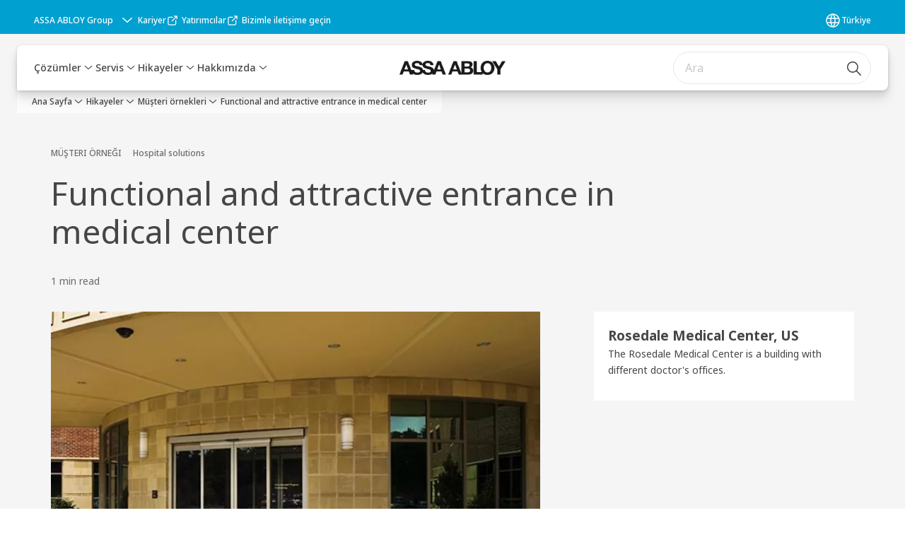

--- FILE ---
content_type: text/html; charset=utf-8
request_url: https://www.assaabloyentrance.com/tr/tr/stories/customer-cases/functional-and-attractive-entrance-in-medical-center
body_size: 23596
content:
<!DOCTYPE html><html lang="tr" class="navigation-header   dropdown floating solid " style="--device-mobile: 360px; --device-mobile-lg: 576px; --device-tablet: 768px; --device-tablet-lg: 1024px; --device-laptop: 1280px; --device-laptop-lg: 1440px; --device-desktop: 1920px; --device-desktop-lg: 2560px; --grid-extended-max-width: 2288px; --topPaddingLocalizationBar: 0px; --vh: 7.32px;"><head>
  
  <meta name="viewport" content="width=device-width, initial-scale=1">

  <link rel="preconnect" href="https://gw-assets.assaabloy.com/">

  <meta charset="UTF-8">
  <link rel="icon" href="https://www.assaabloy.com/logo/assa-abloy-circle-favicon.ico">
  <title>Functional and attractive entrance in medical center</title>
  <meta property="version" content="aa94c5c">
  <meta property="og:type" content="website">
  <meta property="og:title" content="Functional and attractive entrance in medical center">
  
    <meta name="description" content="The Rosedale Medical Center in North Carolina, USA, installed an automatic sliding door system from ASSA ABLOY Entrance Systems, chosen for its functionality and attractive design.">
    <meta property="og:description" content="The Rosedale Medical Center in North Carolina, USA, installed an automatic sliding door system from ASSA ABLOY Entrance Systems, chosen for its functionality and attractive design.">
  
  <meta property="og:image" content="https://gw-assets.assaabloy.com/is/image/assaabloy/AAES-COM-case-studies-images-rosedale-medical-healthcare-16_9">
  
    <meta property="og:url" content="https://www.assaabloyentrance.com/tr/tr/stories/customer-cases/functional-and-attractive-entrance-in-medical-center">
  
  
  <meta name="template" content="customer-case-template">
  
  
  
  
  
  <meta name="google-site-verification" content="JHYJaC1ZFLG_hvctrz4YX5Mf95U5kv3iVmmN-GpBt0s">

  
  <meta name="addsearch-custom-field" data-type="text" content="title=Functional and attractive entrance in medical center">
  <meta name="addsearch-custom-field" data-type="text" content="market_name=tr">
  <meta name="addsearch-custom-field" data-type="text" content="language_name=tr">
  <meta name="addsearch-custom-field" data-type="text" content="content_category=customer-case">
  

  
  
    <link rel="canonical" href="https://www.assaabloyentrance.com/tr/tr/stories/customer-cases/functional-and-attractive-entrance-in-medical-center">
    
      <link rel="alternate" hreflang="tr-tr" href="https://www.assaabloyentrance.com/tr/tr/stories/customer-cases/functional-and-attractive-entrance-in-medical-center">
    
  


  
    
  

  
  
  <script>
    if (!window.onecms) {
      window.onecms = {
        config: {
          site: {
            fadeInComponents: false,
            chinaSite: false,
            name: 'assaabloyentrance.com',
            market: 'tr',
            language: 'tr',
            homePagePath: '/tr/tr',
            translationsUrl: '/rest/api/v1/translations.json/tr/tr',
            theme: 'assa-abloy-onecms.theme.assa-abloy',
            enableSessionStorageCache: true,
            sessionStorageVersion: 1768816866805
          }
        },
        clientlibs: {}
      }
    }

    window.dataLayer = window.dataLayer || [];
    window.dataLayer.push({
  "matomoSiteId": "567",
  "googleAnalytics4MeasurementId": "G-D1HT3Y38R7",
  "googleAnalyticsTrackingIdMarket": "UA-45843856-1",
  "googleAnalytics4MeasurementIdMarket": "G-95GK8GNB9Z",
  "matomoSiteIdMarket": "164"
});
    window.onecms.clientlibs.vendorJsUrl = '/etc.clientlibs/assa-abloy-onecms/clientlibs-generated/webcomponents/gw-group-vendor.lc-c8758d0d91f0aa762e74306bf63e44bf-lc.js';
    window.onecms.clientlibs.cookieBannerId = '76f47613-582f-45a2-8570-be20629c683d';
    window.onecms.clientlibs.enableSentry = false;
    window.onecms.clientlibs.sentrySampleRate = '0.5';
    window.onecms.clientlibs.sentryTracesSampleRate = 0.1;
    window.onecms.clientlibs.environment = 'prod';
    window.onecms.clientlibs.isPublish = true;
    window.onecms.clientlibs.centralGtmContainerId = 'GTM-WBWG4NJ';
    window.onecms.clientlibs.featureFlagDivisionGtmPublish = true;
    window.onecms.clientlibs.divisionGtmContainerId = 'GTM-KXG7HJX';
    window.onecms.clientlibs.trackingEnabled = true;
    window.onecms.clientlibs.pageTracked = true;
    window.onecms.clientlibs.videoViewerScriptUrl = "https://gw-assets.assaabloy.com/s7viewers/html5/js/VideoViewer.js";
    window.onecms.clientlibs.interactiveImageScriptUrl = "https://gw-assets.assaabloy.com/s7viewers/html5/js/InteractiveImage.js";
  </script>
  

  
  
    
  
    <script defer="" src="/etc.clientlibs/assa-abloy-onecms/clientlibs/onecms-script-loader.lc-a0ba371bb76eda5838d458b576137ed7-lc.min.js"></script>

  

  
  
  

  
  

  
  
    <link rel="stylesheet" href="/etc.clientlibs/assa-abloy-onecms/clientlibs-generated/themes/global.lc-29ccfeae8fd9bff7620687abbcd84cc2-lc.min.css" type="text/css">
<link rel="stylesheet" href="/etc.clientlibs/assa-abloy-onecms/clientlibs-generated/themes/assa-abloy.lc-f335335f402f6cf394130b8f883b5c90-lc.min.css" type="text/css">

  


  
  
  <style>
    :root{
  --font-family-body:Noto Sans;--font-family-heading:Noto Sans;
}

  </style>


  
  
  
    <link rel="stylesheet" href="/etc.clientlibs/assa-abloy-onecms/components/structure/page/v1/page/clientlibs/header-offset-ssr-variables.lc-af567384b6afc7df0896c6eff7f36e56-lc.min.css" type="text/css">

  


  
  
    <link rel="stylesheet" href="/etc.clientlibs/assa-abloy-onecms/components/content/webcomponents/gw-group-hero/v1/gw-group-hero/clientlibs/no-image.lc-9ebe1151c451e5485c9f7ac96e3e72df-lc.min.css" type="text/css">

  


  
  

  

  



  
    <link rel="stylesheet" href="/etc.clientlibs/assa-abloy-onecms/clientlibs/grid.lc-5334516a308a40e7dd7b3c7a8ae96960-lc.min.css" type="text/css">

  


  
    
    

    

    
    
    

  

  
   <meta name="facebook-domain-verification" content="5bcyf30q8i7qtctydca6r2jyp4gfvx">
<meta name="google-site-verification" content="2kZxA53sAsqMsik73Qj3WYkISXEREzrAtNr7IO8T9TY">



  <script type="application/ld+json">
    {"@context":"https://schema.org","@type":"BreadcrumbList","itemListElement":[{"position":1,"@type":"ListItem","name":"Ana Sayfa","item":"https://www.assaabloyentrance.com/tr/tr"},{"position":2,"@type":"ListItem","name":"Hikayeler","item":"https://www.assaabloyentrance.com/tr/tr/stories"},{"position":3,"@type":"ListItem","name":"Müşteri örnekleri","item":"https://www.assaabloyentrance.com/tr/tr/stories/customer-cases"},{"position":4,"@type":"ListItem","name":"Functional and attractive entrance in medical center"}]}
  </script>
  <script type="application/ld+json">
    {"@context":"https://schema.org","@type":"Article","headline":"Functional and attractive entrance in medical center","image":["https://gw-assets.assaabloy.com/is/image/assaabloy/AAES-COM-case-studies-images-rosedale-medical-healthcare-16_9"]}
  </script>
<script async="" src="/etc.clientlibs/assa-abloy-onecms/clientlibs-generated/webcomponents/gw-group-wc-dependencies/resources/_d.webcomponents-ce.js"></script><script async="" src="/etc.clientlibs/assa-abloy-onecms/clientlibs-generated/webcomponents/gw-group-wc-dependencies/resources/_e.custom-elements-es5-adapter.js"></script><style data-styled="active" data-styled-version="5.3.6"></style><style data-styled="active" data-styled-version="5.3.6"></style><style data-styled="active" data-styled-version="5.3.6"></style><style data-styled="active" data-styled-version="5.3.6"></style></head>
<body class="customer-case-template page basicpage aa-light-theme" id="customer-case-template-77219aba61" data-theme="light">



  




  



  


    
        
            <div class="toast gw-group-toast">

<gw-group-toast id="gw-group-toast-ea791bd258" data-client-lib="/etc.clientlibs/assa-abloy-onecms/clientlibs-generated/webcomponents/gw-group-toast.lc-187d3936fc18dfe367e4db98bd23bfa1-lc.js"><div data-addsearch="exclude" aria-disabled="true" aria-label="" class="styles__Toast-sc-6j63c8-1 jFzVqZ toast-message-wrapper"><div data-addsearch="exclude" class="styles__Text-sc-6j63c8-0 bVYyKt label-sm"></div></div></gw-group-toast>


</div>

        
    
        
            <div class="header header-includer"><div class="site-header">
  <div class="site-header--nav-bar">
  



  <gw-group-nav-header data-client-lib="/etc.clientlibs/assa-abloy-onecms/clientlibs-generated/webcomponents/gw-group-nav-header.lc-1d92492a3819d9c9ef5f46563e374d3d-lc.js" content="[base64]/EsWxheWFuIGdlw6dpxZ8gc2lzdGVtbGVyaXlsZSBkb25hdMSxeW9ydXouwqA8L3A+In0seyJpZCI6ImM2Y2RlNDZmZjAiLCJsYWJlbCI6IkRhxJ/EsXTEsW0gdmUgbG9qaXN0aWsiLCJ1cmwiOiJodHRwczovL3d3dy5hc3NhYWJsb3llbnRyYW5jZS5jb20vdHIvdHIvc29sdXRpb25zL2luZHVzdHJpZXMvZGlzdHJpYnV0aW9uLWFuZC1sb2dpc3RpY3MiLCJkZXNjcmlwdGlvbiI6IjxwPkRhxJ/[base64]/[base64]/[base64]/[base64]/[base64]/[base64]/[base64]/[base64]"><header class="styles__Header-sc-z2fkzf-4 iVOgsU"><div id="a11y-skip-link" tabindex="0"><a href="#a11y-skip-link-target" class="styles__SkipLink-sc-z2fkzf-3 gsFJOs">jumpToMainContent</a></div><section class="styles__Topbar-sc-1hzxovh-1 fNrAVc topbar"><div class="styles__Wrapper-sc-1hzxovh-2 nisWS topbar-wrapper"><nav aria-label="Üst menü" class="styles__TopbarNav-sc-1hzxovh-3 DPWBm"><div class="styles__DivisionSwitcher-sc-1mlwimd-0 fBUlLI"><button aria-label="ASSA ABLOY Group" class="styles__ModalTrigger-sc-1mlwimd-8 la-DEuk"><span class="styles__TriggerLabel-sc-1mlwimd-9 cXnmGw label-sm">ASSA ABLOY Group</span><svg role="presentation" class="styles__Icon-sc-1u0rbjk-0 fivoSa chevron styles__ChevronIcon-sc-1mlwimd-6 ilrQPu" width="24" height="24" viewBox="0 0 24 24" fill="none" xmlns="http://www.w3.org/2000/svg"><path d="M12 15C12.1971 15 12.3942 14.9346 12.5498 14.7946L18.7744 9.19273C19.0752 8.92197 19.0752 8.47382 18.7744 8.20307C18.4735 7.93231 17.9755 7.93231 17.6747 8.20307L12 13.3101L6.32531 8.20307C6.02445 7.93231 5.52649 7.93231 5.22564 8.20307C4.92479 8.47382 4.92479 8.92197 5.22564 9.19273L11.4502 14.7946C11.6058 14.9346 11.8029 15 12 15Z" fill="#1A1A1A"></path></svg></button></div><ul class="styles__Links-sc-1hzxovh-0 chaFiX"><li><div class="button aem-ie__cta"><a class="styles__Button-sc-18sij4a-0 hSqJBv label-sm" aria-label="Kariyer" id="3e6da01d-4b29-4a6e-a3a8-34e78d658fb6" role="link" href="https://www.assaabloy.com/career/en" target="_blank" rel="noopener noreferrer" data-variant="text"><span id="248066ab-81d1-48a5-a980-a47cc6584656" class="styles__Label-sc-18sij4a-1 fcDSKM label-sm ">Kariyer</span><svg class="styles__Icon-sc-1u0rbjk-0 fivoSa external " role="img" width="24" height="24" viewBox="0 0 24 24" fill="none" xmlns="http://www.w3.org/2000/svg" aria-label="Yeni pencere"><path d="M16.1217 21H5.83016C5.07888 21 4.36877 20.7019 3.83361 20.1674C3.29845 19.6328 3 18.9235 3 18.1731V7.89324C3 7.14281 3.29845 6.4335 3.83361 5.89895C4.36877 5.3644 5.07888 5.06628 5.83016 5.06628H12.0051C12.427 5.06628 12.7769 5.4158 12.7769 5.83727C12.7769 6.25874 12.427 6.60826 12.0051 6.60826H5.83016C5.49054 6.60826 5.16121 6.7419 4.92451 6.98861C4.6878 7.23533 4.54372 7.554 4.54372 7.89324V18.1731C4.54372 18.5123 4.67751 18.8413 4.92451 19.0777C5.1715 19.3141 5.49054 19.4581 5.83016 19.4581H16.1217C16.4613 19.4581 16.7906 19.3244 17.0273 19.0777C17.264 18.831 17.4081 18.5123 17.4081 18.1731V12.0052C17.4081 11.5837 17.758 11.2342 18.18 11.2342C18.6019 11.2342 18.9518 11.5837 18.9518 12.0052V18.1731C18.9518 18.9235 18.6534 19.6328 18.1182 20.1674C17.583 20.7019 16.8729 21 16.1217 21Z" fill="#1A1A1A"></path><path d="M20.9483 3.48315C20.866 3.29812 20.7219 3.14392 20.5264 3.06168C20.4338 3.02056 20.3308 3 20.2279 3H15.0822C14.6602 3 14.3103 3.34951 14.3103 3.77099C14.3103 4.19246 14.6602 4.54198 15.0822 4.54198H18.3652L10.4201 12.478C10.1217 12.7761 10.1217 13.2696 10.4201 13.5677C10.5745 13.7219 10.77 13.7938 10.9656 13.7938C11.1611 13.7938 11.3567 13.7219 11.511 13.5677L19.4561 5.63164V8.9109C19.4561 9.33238 19.806 9.68189 20.2279 9.68189C20.6499 9.68189 20.9998 9.33238 20.9998 8.9109V3.78127C20.9998 3.67847 20.9792 3.58595 20.938 3.48315H20.9483Z" fill="#1A1A1A"></path></svg></a></div></li><li><div class="button aem-ie__cta"><a class="styles__Button-sc-18sij4a-0 hSqJBv label-sm" aria-label="Yatırımcılar" id="530abaec-a6c3-4049-a8f1-c752c496c863" role="link" href="https://www.assaabloy.com/group/en/investors" target="_blank" rel="noopener noreferrer" data-variant="text"><span id="10daa958-5cc0-43a3-84dc-a9418b58f29c" class="styles__Label-sc-18sij4a-1 fcDSKM label-sm ">Yatırımcılar</span><svg class="styles__Icon-sc-1u0rbjk-0 fivoSa external " role="img" width="24" height="24" viewBox="0 0 24 24" fill="none" xmlns="http://www.w3.org/2000/svg" aria-label="Yeni pencere"><path d="M16.1217 21H5.83016C5.07888 21 4.36877 20.7019 3.83361 20.1674C3.29845 19.6328 3 18.9235 3 18.1731V7.89324C3 7.14281 3.29845 6.4335 3.83361 5.89895C4.36877 5.3644 5.07888 5.06628 5.83016 5.06628H12.0051C12.427 5.06628 12.7769 5.4158 12.7769 5.83727C12.7769 6.25874 12.427 6.60826 12.0051 6.60826H5.83016C5.49054 6.60826 5.16121 6.7419 4.92451 6.98861C4.6878 7.23533 4.54372 7.554 4.54372 7.89324V18.1731C4.54372 18.5123 4.67751 18.8413 4.92451 19.0777C5.1715 19.3141 5.49054 19.4581 5.83016 19.4581H16.1217C16.4613 19.4581 16.7906 19.3244 17.0273 19.0777C17.264 18.831 17.4081 18.5123 17.4081 18.1731V12.0052C17.4081 11.5837 17.758 11.2342 18.18 11.2342C18.6019 11.2342 18.9518 11.5837 18.9518 12.0052V18.1731C18.9518 18.9235 18.6534 19.6328 18.1182 20.1674C17.583 20.7019 16.8729 21 16.1217 21Z" fill="#1A1A1A"></path><path d="M20.9483 3.48315C20.866 3.29812 20.7219 3.14392 20.5264 3.06168C20.4338 3.02056 20.3308 3 20.2279 3H15.0822C14.6602 3 14.3103 3.34951 14.3103 3.77099C14.3103 4.19246 14.6602 4.54198 15.0822 4.54198H18.3652L10.4201 12.478C10.1217 12.7761 10.1217 13.2696 10.4201 13.5677C10.5745 13.7219 10.77 13.7938 10.9656 13.7938C11.1611 13.7938 11.3567 13.7219 11.511 13.5677L19.4561 5.63164V8.9109C19.4561 9.33238 19.806 9.68189 20.2279 9.68189C20.6499 9.68189 20.9998 9.33238 20.9998 8.9109V3.78127C20.9998 3.67847 20.9792 3.58595 20.938 3.48315H20.9483Z" fill="#1A1A1A"></path></svg></a></div></li><li><div class="button aem-ie__cta"><a class="styles__Button-sc-18sij4a-0 hSUEYJ label-sm" aria-label="Bizimle iletişime geçin" id="96ca25f1-b1e6-42e0-832f-51459b30d718" role="link" href="https://www.assaabloyentrance.com/tr/tr/contact-us" target="_self" rel="" data-variant="text"><span id="29efda36-5c53-46ec-9ed2-35de3ac66896" class="styles__Label-sc-18sij4a-1 fcDSKM label-sm ">Bizimle iletişime geçin</span></a></div></li></ul></nav></div></section><div class="styles__Wrapper-sc-z2fkzf-0 gRutnU"><section class="styles__PrimaryNavigation-sc-z2fkzf-1 cgzufO primary-navigation"><div class="styles__Navigation-sc-x3fycp-0 bWUyaF nav-bar__navigation"><div class="styles__Menu-sc-x3fycp-1 gjkLMg"><button id="gw-group-nav-menu" aria-expanded="false" tabindex="0" class="styles__HamburgerButton-sc-gappku-0 hzYBsL hamburger-menu-button label-md" aria-haspopup="true" aria-controls="hamburger-menu"><div class="styles__HamburgerIcon-sc-gappku-2 ixNEML  hamburger-menu-button" role="presentation"><span class="hamburger-menu-button"></span><span class="hamburger-menu-button"></span><span class="hamburger-menu-button"></span></div><label class="styles__MenuLabel-sc-gappku-1 dtXmzD hamburger-menu-button sr-only">Menü</label></button><nav aria-label="Ana menü" class="styles__TopNavigation-sc-khrlvi-1 ksMHTH"></nav></div><div hidden="" style="position: absolute; pointer-events: none; z-index: 999; opacity: 0; transform: translateY(-16px); overflow: hidden;"><div id="hamburger-menu" class="styles__HamburgerMenu-sc-1k5lid8-0 fGXaOn"><nav aria-labelledby="gw-group-nav-menu" class="styles__HamburgerNavigation-sc-1k5lid8-1 gblgCQ"><div class="styles__MobileNavigation-sc-1krcsdf-0 iVcejX"><div id="mobile-subnavigation-menu-d90650fb25" class="styles__SubNavigation-sc-1m33sy9-0 kyWyHs"><div class="button aem-ie__cta"><button class="styles__Button-sc-18sij4a-0 bMXnuW styles__BackButton-sc-1m33sy9-1 jIUdFH label-lg" aria-label="Geri dön" id="43784266-f50c-4084-bfba-11171a926a06" role="button" data-variant="default"><svg role="presentation" class="styles__Icon-sc-1u0rbjk-0 fivoSa leading-icon external " width="24" height="24" viewBox="0 0 24 24" fill="none" xmlns="http://www.w3.org/2000/svg"><path d="M13.0323 19.0001C12.8361 19.0001 12.64 18.9275 12.4852 18.7719C12.1858 18.4711 12.1858 17.9732 12.4852 17.6724L17.3574 12.7767H4.77419C4.35097 12.7767 4 12.424 4 11.9988C4 11.5735 4.35097 11.2208 4.77419 11.2208H17.3574L12.4852 6.32512C12.1858 6.02432 12.1858 5.52645 12.4852 5.22566C12.7845 4.92486 13.28 4.92486 13.5794 5.22566L19.7729 11.449C19.8452 11.5216 19.9071 11.6046 19.9381 11.698C19.9794 11.7913 20 11.895 20 11.9988C20 12.1025 19.9794 12.2062 19.9381 12.2996C19.8968 12.3929 19.8452 12.4759 19.7729 12.5485L13.5794 18.7719C13.4245 18.9275 13.2284 19.0001 13.0323 19.0001Z" fill="#1A1A1A"></path></svg><span id="ee6a5d40-84a3-4d5e-a518-4b6cc6f099f7" class="styles__Label-sc-18sij4a-1 jKMGzI styles__BackButton-sc-1m33sy9-1 jIUdFH label-lg ">Geri dön</span></button></div><div class="styles__Menu-sc-1m33sy9-2 hpOFDI"><nav class="styles__TreeNavigation-sc-16eevtj-0 cpUXTX"><ul class="styles__List-sc-16eevtj-1 eJajLR"><li class="styles__ListItem-sc-16eevtj-2 jdnPIG"><div class="button aem-ie__cta"><a class="styles__Button-sc-18sij4a-0 hSUEYJ label-md" aria-label="Haberler" id="c7be5cb1-6c33-45d3-9857-9b6186a04374" role="link" href="https://www.assaabloyentrance.com/tr/tr/stories/news" target="_self" rel="" tabindex="0" data-variant="text"><span id="5642f295-1b26-420b-b528-55f924c8ea0b" class="styles__Label-sc-18sij4a-1 fcDSKM label-md ">Haberler</span><svg role="presentation" class="styles__Icon-sc-1u0rbjk-0 fivoSa  " width="24" height="24" viewBox="0 0 24 24" fill="none" xmlns="http://www.w3.org/2000/svg"><path d="M13.0323 19.0001C12.8361 19.0001 12.64 18.9275 12.4852 18.7719C12.1858 18.4711 12.1858 17.9732 12.4852 17.6724L17.3574 12.7767H4.77419C4.35097 12.7767 4 12.424 4 11.9988C4 11.5735 4.35097 11.2208 4.77419 11.2208H17.3574L12.4852 6.32512C12.1858 6.02432 12.1858 5.52645 12.4852 5.22566C12.7845 4.92486 13.28 4.92486 13.5794 5.22566L19.7729 11.449C19.8452 11.5216 19.9071 11.6046 19.9381 11.698C19.9794 11.7913 20 11.895 20 11.9988C20 12.1025 19.9794 12.2062 19.9381 12.2996C19.8968 12.3929 19.8452 12.4759 19.7729 12.5485L13.5794 18.7719C13.4245 18.9275 13.2284 19.0001 13.0323 19.0001Z" fill="#1A1A1A"></path></svg></a></div></li><li class="styles__ListItem-sc-16eevtj-2 iDNwMC"><div class="button aem-ie__cta"><a class="styles__Button-sc-18sij4a-0 hSUEYJ label-md" aria-label="Müşteri örnekleri" id="9df8f14b-5e77-4dbe-af1d-e3649cbc1760" role="link" href="https://www.assaabloyentrance.com/tr/tr/stories/customer-cases" target="_self" rel="" tabindex="0" data-variant="text"><span id="d34f144c-5d67-4d4b-a676-bfe6c73e37da" class="styles__Label-sc-18sij4a-1 fcDSKM label-md ">Müşteri örnekleri</span><svg role="presentation" class="styles__Icon-sc-1u0rbjk-0 fivoSa  " width="24" height="24" viewBox="0 0 24 24" fill="none" xmlns="http://www.w3.org/2000/svg"><path d="M13.0323 19.0001C12.8361 19.0001 12.64 18.9275 12.4852 18.7719C12.1858 18.4711 12.1858 17.9732 12.4852 17.6724L17.3574 12.7767H4.77419C4.35097 12.7767 4 12.424 4 11.9988C4 11.5735 4.35097 11.2208 4.77419 11.2208H17.3574L12.4852 6.32512C12.1858 6.02432 12.1858 5.52645 12.4852 5.22566C12.7845 4.92486 13.28 4.92486 13.5794 5.22566L19.7729 11.449C19.8452 11.5216 19.9071 11.6046 19.9381 11.698C19.9794 11.7913 20 11.895 20 11.9988C20 12.1025 19.9794 12.2062 19.9381 12.2996C19.8968 12.3929 19.8452 12.4759 19.7729 12.5485L13.5794 18.7719C13.4245 18.9275 13.2284 19.0001 13.0323 19.0001Z" fill="#1A1A1A"></path></svg></a></div></li></ul></nav></div></div></div></nav></div></div></div><div class="styles__Logotype-sc-hktp9h-0 hSeqPU"><div class="styles__ImageWrapper-sc-h9y1a8-0 eeKpvr"><a href="https://www.assaabloyentrance.com/tr/tr" id="page-logo"><div class="styles__Image-sc-h9y1a8-1 gyRPfV"><picture class="styles__FullPicture-sc-h9y1a8-3 jfRrWj"><img id="page-logo" src="https://gw-assets.assaabloy.com/is/image/assaabloy/assa-abloy-black-logo?wid=1626&amp;hei=225&amp;fmt=png-alpha" srcset="" alt="ASSA ABLOY" loading="lazy" sizes="(min-width: 1024px) 33vw, 50vw" width="auto" height="auto" aria-label="assaabloyentrance.com Ana Sayfa" class="styles__FullImage-sc-h9y1a8-2 OmrEl"></picture></div></a></div></div><div class="styles__RightSideWrapper-sc-z2fkzf-2 dsQtJS"><div class="styles__SearchBar-sc-shxt5d-5 dViMtp"><div class="styles__InputWrapper-sc-shxt5d-0 hqjvkO"><form role="search" class="styles__SearchBarInput-sc-shxt5d-4 erlPwq"><input type="search" placeholder="Ara" aria-label="Bu sitede ara" name="search-bar-input" role="combobox" aria-controls="search-results" aria-expanded="false" class="styles__InputText-sc-shxt5d-3 bKrByQ" value=""><button class="styles__SearchIcon-sc-shxt5d-1 jHQpMW magnifying-glas" aria-label="Ara" type="button"><svg role="presentation" class="styles__Icon-sc-1u0rbjk-0 fivoSa" width="24" height="24" viewBox="0 0 24 24" fill="none" xmlns="http://www.w3.org/2000/svg"><path d="M21.7668 20.6874L16.0766 14.9962C16.579 14.3912 16.9789 13.7144 17.2762 12.9864C17.676 12.0224 17.8811 10.997 17.8811 9.94078C17.8811 8.88458 17.676 7.86939 17.2762 6.89522C16.8763 5.92105 16.2919 5.05967 15.5538 4.32135C14.8156 3.58303 13.9441 2.99853 12.9804 2.59861C11.0529 1.79876 8.8384 1.79876 6.90068 2.60886C5.92669 3.00879 5.06549 3.59329 4.32731 4.33161C3.58913 5.06993 3.00474 5.94156 2.6049 6.90547C2.20505 7.87964 2 8.89483 2 9.95104C2 11.0072 2.20505 12.0224 2.6049 12.9966C3.00474 13.9708 3.58913 14.8321 4.32731 15.5705C5.06549 16.3088 5.93695 16.8933 6.90068 17.2932C7.86441 17.6931 8.88966 17.8982 9.94566 17.8982C11.0017 17.8982 12.0167 17.6931 12.9906 17.2932C13.7186 16.9856 14.3952 16.5857 15.0001 16.0832L20.6902 21.7744C20.844 21.9282 21.0388 22 21.2336 22C21.4284 22 21.6232 21.9282 21.777 21.7744C22.0743 21.477 22.0743 20.9848 21.777 20.6874H21.7668ZM12.396 15.8678C10.8376 16.5139 9.0537 16.5139 7.49532 15.8678C6.71613 15.5397 6.01897 15.0783 5.41407 14.4835C4.80918 13.8887 4.34781 13.1914 4.02999 12.4018C3.70191 11.6225 3.53787 10.7919 3.53787 9.95104C3.53787 9.11018 3.70191 8.27957 4.02999 7.50023C4.35807 6.72089 4.81943 6.02359 5.41407 5.41858C6.00871 4.81357 6.71613 4.35212 7.49532 4.03423C8.27451 3.70609 9.10496 3.54202 9.94566 3.54202C10.7864 3.54202 11.6168 3.70609 12.396 4.03423C13.1752 4.36237 13.8724 4.82382 14.4773 5.42883C15.0719 6.02359 15.5435 6.72089 15.8716 7.51048C16.1997 8.28982 16.3637 9.11018 16.3637 9.96129C16.3637 10.8124 16.1997 11.6328 15.8716 12.4121C15.5435 13.1914 15.0821 13.8887 14.4875 14.4938C13.8929 15.0885 13.1957 15.5602 12.4063 15.8884L12.396 15.8678Z" fill="#1A1A1A"></path></svg></button><button aria-label="Reset search field" type="button" class="styles__ClearButton-sc-shxt5d-2 gJQJgT"><svg role="presentation" class="styles__Icon-sc-1u0rbjk-0 fivoSa" width="24" height="24" viewBox="0 0 24 24" fill="none" xmlns="http://www.w3.org/2000/svg"><path d="M18.0582 18.9744C17.8545 18.9744 17.6509 18.8718 17.5491 18.7692L11.9491 13.1282L6.34909 18.7692C6.04364 19.0769 5.53455 19.0769 5.22909 18.7692C4.92364 18.4615 4.92364 17.9487 5.22909 17.641L10.8291 12L5.33091 6.35897C5.02545 6.05128 5.02545 5.53846 5.33091 5.23077C5.63636 4.92308 6.14545 4.92308 6.45091 5.23077L12.0509 10.8718L17.6509 5.23077C17.9564 4.92308 18.4655 4.92308 18.7709 5.23077C19.0764 5.53846 19.0764 6.05128 18.7709 6.35897L13.0691 12L18.6691 17.641C18.9745 17.9487 18.9745 18.4615 18.6691 18.7692C18.4655 18.8718 18.2618 18.9744 18.0582 18.9744Z" fill="#1A1A1A"></path></svg></button></form></div></div></div></section></div></header></gw-group-nav-header>
  




</div>




</div>
</div>

        
    
        
    
        
    
    <main>
        
            
        
            
        
            
                <div class="responsivegrid">


<div class="aem-Grid aem-Grid--12 aem-Grid--default--12 ">
    
    <div class="gw-group-story-article theme-alt-2 aem-GridColumn aem-GridColumn--default--12">

<gw-group-single-page-content id="gw-group-story-article-5640fb0781" data-client-lib="/etc.clientlibs/assa-abloy-onecms/clientlibs-generated/webcomponents/gw-group-single-page-content.lc-7f1ef658f1d1a51404f96eb14a121136-lc.js" data-uses-dm-video="no" content="[base64]" theme="theme-alt-2"><div class="styles__SinglePageContent-sc-1k4qwe8-0 bjlUiD"><section class="styles__Article-sc-nfoej-0 iAuzFf"><div class="styles__Wrapper-sc-rfxywm-0 cbtqXl"><div class="styles__Head-sc-nfoej-2 bkAvFS"><div class="styles__Eyebrow-sc-pz3bsn-0 kCrhsc undefined"><span class="styles__Title-sc-pz3bsn-1 iHvdtk eyebrow">MÜŞTERI ÖRNEĞI</span><span class="styles__Pipe-sc-pz3bsn-2 hPTXdc"></span><span class="styles__Text-sc-pz3bsn-3 eguBFn label-sm">Hospital solutions</span></div><div class="styles__Title-sc-fbadai-0 hanbgA styles__Title-sc-nfoej-5 bAiLwa"><h1 id="d2f5c8eb-a578-4f01-a991-1a3b2aaa2540" class="heading-xl styles__Title-sc-nfoej-5 bAiLwa" aria-label="Functional and attractive entrance in medical center">Functional and attractive entrance in medical center</h1></div><div class="styles__ArticleInfo-sc-jsu726-0 IYMli body-sm"><div class="styles__ReadTime-sc-jsu726-3 ZIsSf">1 min read</div>  </div></div><section class="styles__Content-sc-nfoej-1 bQgXSo"><div class="styles__Main-sc-nfoej-3 hBWjzX"><div class="styles__ImageWrapper-sc-h9y1a8-0 eeKpvr styles__Media-sc-nfoej-7 cfDEnR"><div class="styles__Image-sc-h9y1a8-1 gyRPfV"><picture class="styles__FullPicture-sc-h9y1a8-3 jfRrWj"><img src="https://gw-assets.assaabloy.com/is/image/assaabloy/AAES-COM-case-studies-images-rosedale-medical-healthcare-16_9?wid=40&amp;qlt=40" width="1520" height="852" role="presentation" class="styles__BlurImage-sc-h9y1a8-4 bnxatR"><img src="https://gw-assets.assaabloy.com/is/image/assaabloy/AAES-COM-case-studies-images-rosedale-medical-healthcare-16_9?wid=40&amp;qlt=40" srcset="" alt="Sliding doors entrance to The Rosedale Medical Center. A yellow brick building with automatic glass sliding doors. " loading="lazy" sizes="364px" width="1520" height="852" class="styles__FullImage-sc-h9y1a8-2 OmrEl"></picture></div></div><div class="styles__RichText-sc-xvjmvq-0 jhJfZw styles__Preamble-sc-nfoej-6 kbFyBV body-lg" id=""><div class="richtext_innerWrapper"><p>The Rosedale Medical Center in North Carolina, USA, installed an automatic sliding door system from ASSA ABLOY Entrance Systems, chosen for its functionality and attractive design, enhancing the architectural aspects of the building.</p></div></div><div class="styles__RichText-sc-xvjmvq-0 jhJfZw body-md" id=""><div class="richtext_innerWrapper"><p>Rosedale Medical Center looked for an automated entrance to suit their new premises which would create a barrier-free entrance that welcomed visitors and blended with the sleek lines of the exterior architecture and not detract from the focal point waterfall located in the interior lobby.</p><h2 class="heading-lg heading-rte"><b>Smooth and serene</b></h2><p>The entrance system was provided in a beige finish to blend with the architectural elements of the building. The virtually noiseless operator provides a welcome environment, enhanced by the serenity of the beautiful waterfall which greets patients and guests as they arrive.</p></div></div><div class="styles__Divider-sc-ksm0l2-0 gzrsNy"></div><ul class="styles__TagList-sc-1qalncy-0 hZYnZJ"><li class="styles__TagListItem-sc-1qalncy-1 cggHna"><a class="styles__Tag-sc-1rwhhum-1 hMstjE label-sm" href="https://www.assaabloyentrance.com/tr/tr/stories/tags/industry/healthcare"><span class="styles__Title-sc-1rwhhum-0 jWYTxV label-sm">Sağlık Hizmetleri</span></a></li><li class="styles__TagListItem-sc-1qalncy-1 cggHna"><a class="styles__Tag-sc-1rwhhum-1 hMstjE label-sm" href="https://www.assaabloyentrance.com/tr/tr/stories/tags/topic/aesthetics"><span class="styles__Title-sc-1rwhhum-0 jWYTxV label-sm">Estetik</span></a></li><li class="styles__TagListItem-sc-1qalncy-1 cggHna"><a class="styles__Tag-sc-1rwhhum-1 hMstjE label-sm" href="https://www.assaabloyentrance.com/tr/tr/stories/tags/brand/assa-abloy"><span class="styles__Title-sc-1rwhhum-0 jWYTxV label-sm">ASSA ABLOY</span></a></li></ul></div><div role="complementary" class="styles__Sidebar-sc-nfoej-4 hDhhkO"><div class="styles__InfoBox-sc-1htifh9-1 dDekYF"><div class="styles__InfoWrapper-sc-1htifh9-0 iziTTI"><div class="styles__Title-sc-fbadai-0 hanbgA"><h5 id="8384c4a1-13a6-4029-a353-cf94f71fb745" class="heading-xs undefined" aria-label="Rosedale Medical Center, US">Rosedale Medical Center, US</h5></div><div class="styles__RichText-sc-xvjmvq-0 jhJfZw body-sm" id=""><div class="richtext_innerWrapper"><p>The Rosedale Medical Center is a building with different doctor's offices.</p></div></div></div></div></div></section></div></section></div></gw-group-single-page-content>



</div>
<div class="gw-group-contacts theme-alt-2 aem-GridColumn aem-GridColumn--default--12">






</div>

    
</div>
</div>

            
        
            
        
    </main>
    
        
    
        
    
        
    
        
            <div class="footer footer-includer">

<gw-group-footer id="footer-container-313e9b1d7d" data-client-lib="/etc.clientlibs/assa-abloy-onecms/clientlibs-generated/webcomponents/gw-group-footer.lc-c89bbe36a12356bca583a2b89ee20767-lc.js" theme="theme-alt-1" content="[base64]"><footer class="styles__Footer-sc-1v4jcaq-0 bkRdXO"><div class="styles__Wrapper-sc-rfxywm-0 cbtqXl styles__StyledWrapper-sc-1v4jcaq-2 dNUqpD"><div class="styles__FooterWrapper-sc-1v4jcaq-1 ergEWM"><nav aria-label="Alt bilgi menüsü" class="styles__NavigationSection-sc-1v4jcaq-15 jLwUal"><ul class="styles__MenuLinks-sc-1v4jcaq-3 KNEtc"><li><div class="button aem-ie__cta"><a class="styles__Button-sc-18sij4a-0 fFuamJ label-md" id="004e4194-c0e2-46aa-b00c-350a4b2aac9d" role="link" href="https://www.assaabloyentrance.com/tr/tr/solutions" target="_self" rel="" data-variant="tertiary"><span id="c5de1ce4-a477-4501-86d0-5d1f519918c6" class="styles__Label-sc-18sij4a-1 jKMGzI label-md ">Çözümler</span></a></div></li><li><div class="button aem-ie__cta"><a class="styles__Button-sc-18sij4a-0 fFuamJ label-md" id="1812b4e2-60db-4c44-ae70-5c0a0e32dfdb" role="link" href="https://www.assaabloyentrance.com/tr/tr/service" target="_self" rel="" data-variant="tertiary"><span id="4317196d-7e32-4d9e-aeda-de1951b286d7" class="styles__Label-sc-18sij4a-1 jKMGzI label-md ">Servis</span></a></div></li><li><div class="button aem-ie__cta"><a class="styles__Button-sc-18sij4a-0 fFuamJ label-md" id="7346c0f1-1b3b-4a82-9488-2ba8ed7c2124" role="link" href="https://www.assaabloyentrance.com/tr/tr/stories" target="_self" rel="" data-variant="tertiary"><span id="2c5b83d2-bf11-40f9-ae6f-bf93f27d3471" class="styles__Label-sc-18sij4a-1 jKMGzI label-md ">Hikayeler</span></a></div></li><li><div class="button aem-ie__cta"><a class="styles__Button-sc-18sij4a-0 fFuamJ label-md" id="4cdc1bb3-d32a-4284-b79f-b41d2675d08e" role="link" href="https://www.assaabloyentrance.com/tr/tr/about-us" target="_self" rel="" data-variant="tertiary"><span id="332d3352-f664-4ba3-ab82-822ed39281a3" class="styles__Label-sc-18sij4a-1 jKMGzI label-md ">Hakkımızda</span></a></div></li><li><div class="button aem-ie__cta"><a class="styles__Button-sc-18sij4a-0 fFuamJ label-md" id="448b538e-2aa8-469b-94bc-0729ab9c0bf6" role="link" href="https://www.assaabloyentrance.com/tr/tr/contact-us" target="_self" rel="" data-variant="tertiary"><span id="1f55a8a5-4ee8-49d1-8c18-587c523c0bb0" class="styles__Label-sc-18sij4a-1 jKMGzI label-md ">Bizimle iletişime geçin</span></a></div></li></ul></nav><div class="styles__Grid-sc-1v4jcaq-11 eaAULS"><div class="styles__Row-sc-1v4jcaq-12 eizReT"><ul class="styles__SocialLinks-sc-dj68eu-1 jHkXwT"><li><div class="button aem-ie__cta"><a class="styles__Button-sc-18sij4a-0 daUxLT label-md" aria-label="LinkedIn" id="c23b300c-8eef-46bf-a298-02b82a94865c" role="link" href="https://linkedin.com/company/assa-abloy-entrance-systems" target="_blank" rel="noopener noreferrer" data-variant="text"><svg role="presentation" width="24" height="24" viewBox="0 0 24 24" fill="none" xmlns="http://www.w3.org/2000/svg"><title id="linkedin-icon-title">LinkedIn</title><path fill-rule="evenodd" clip-rule="evenodd" d="M5.82857 4.54286C5.48758 4.54286 5.16055 4.67832 4.91943 4.91943C4.67832 5.16055 4.54286 5.48758 4.54286 5.82857V18.1714C4.54286 18.5124 4.67832 18.8394 4.91943 19.0806C5.16055 19.3217 5.48758 19.4571 5.82857 19.4571H18.1714C18.5124 19.4571 18.8394 19.3217 19.0806 19.0806C19.3217 18.8394 19.4571 18.5124 19.4571 18.1714V5.82857C19.4571 5.48758 19.3217 5.16055 19.0806 4.91943C18.8394 4.67832 18.5124 4.54286 18.1714 4.54286H5.82857ZM3.82847 3.82847C4.35893 3.29801 5.07839 3 5.82857 3H18.1714C18.9216 3 19.6411 3.29801 20.1715 3.82847C20.702 4.35893 21 5.07839 21 5.82857V18.1714C21 18.9216 20.702 19.6411 20.1715 20.1715C19.6411 20.702 18.9216 21 18.1714 21H5.82857C5.07839 21 4.35893 20.702 3.82847 20.1715C3.29801 19.6411 3 18.9216 3 18.1714V5.82857C3 5.07839 3.29801 4.35893 3.82847 3.82847ZM7.88571 7.11429C8.31176 7.11429 8.65714 7.45967 8.65714 7.88571V7.896C8.65714 8.32205 8.31176 8.66743 7.88571 8.66743C7.45967 8.66743 7.11429 8.32205 7.11429 7.896V7.88571C7.11429 7.45967 7.45967 7.11429 7.88571 7.11429ZM7.88571 10.2C8.31176 10.2 8.65714 10.5454 8.65714 10.9714V16.1143C8.65714 16.5403 8.31176 16.8857 7.88571 16.8857C7.45967 16.8857 7.11429 16.5403 7.11429 16.1143V10.9714C7.11429 10.5454 7.45967 10.2 7.88571 10.2ZM12.6588 10.5698C12.5233 10.348 12.2789 10.2 12 10.2C11.574 10.2 11.2286 10.5454 11.2286 10.9714V16.1143C11.2286 16.5403 11.574 16.8857 12 16.8857C12.426 16.8857 12.7714 16.5403 12.7714 16.1143V13.0286C12.7714 12.6876 12.9069 12.3606 13.148 12.1194C13.3891 11.8783 13.7162 11.7429 14.0571 11.7429C14.3981 11.7429 14.7252 11.8783 14.9663 12.1194C15.2074 12.3606 15.3429 12.6876 15.3429 13.0286V16.1143C15.3429 16.5403 15.6882 16.8857 16.1143 16.8857C16.5403 16.8857 16.8857 16.5403 16.8857 16.1143V13.0286C16.8857 12.2784 16.5877 11.5589 16.0572 11.0285C15.5268 10.498 14.8073 10.2 14.0571 10.2C13.5625 10.2 13.0813 10.3295 12.6588 10.5698Z" fill="#909090"></path></svg></a></div></li><li><div class="button aem-ie__cta"><a class="styles__Button-sc-18sij4a-0 daUxLT label-md" aria-label="Facebook" id="b6c6bed0-ac8a-4c2e-a869-93f2049e0feb" role="link" href="https://sv-se.facebook.com/assaabloyentrance/" target="_blank" rel="noopener noreferrer" data-variant="text"><svg role="presentation" width="24" height="24" viewBox="0 0 24 24" fill="none" xmlns="http://www.w3.org/2000/svg"><title id="facebook-icon-title">Facebook</title><path fill-rule="evenodd" clip-rule="evenodd" d="M10.4968 3.72732C11.532 2.62134 12.936 2 14.4 2H17.28C17.6776 2 18 2.3444 18 2.76923V6.8718C18 7.29663 17.6776 7.64103 17.28 7.64103H14.4C14.3363 7.64103 14.2753 7.66804 14.2303 7.71613C14.1853 7.76421 14.16 7.82943 14.16 7.89744V9.17949H17.28C17.5017 9.17949 17.7111 9.28862 17.8475 9.47532C17.9839 9.66203 18.0323 9.90548 17.9785 10.1353L17.0185 14.2378C16.9384 14.5803 16.6504 14.8205 16.32 14.8205H14.16V21.2308C14.16 21.6556 13.8376 22 13.44 22H9.6C9.20235 22 8.88 21.6556 8.88 21.2308V14.8205H6.72C6.32235 14.8205 6 14.4761 6 14.0513V9.94872C6 9.52388 6.32235 9.17949 6.72 9.17949H8.88V7.89744C8.88 6.33334 9.46157 4.8333 10.4968 3.72732ZM14.4 3.53846C13.3179 3.53846 12.2801 3.99771 11.515 4.81518C10.7499 5.63264 10.32 6.74136 10.32 7.89744V9.94872C10.32 10.3736 9.99764 10.7179 9.6 10.7179H7.44V13.2821H9.6C9.99764 13.2821 10.32 13.6264 10.32 14.0513V20.4615H12.72V14.0513C12.72 13.6264 13.0424 13.2821 13.44 13.2821H15.7578L16.3578 10.7179H13.44C13.0424 10.7179 12.72 10.3736 12.72 9.94872V7.89744C12.72 7.42141 12.897 6.96487 13.2121 6.62827C13.5271 6.29167 13.9544 6.10256 14.4 6.10256H16.56V3.53846H14.4Z" fill="#909090"></path></svg></a></div></li><li><div class="button aem-ie__cta"><a class="styles__Button-sc-18sij4a-0 daUxLT label-md" aria-label="Instagram" id="f1c56317-41c2-4109-897c-955cfb86a82c" role="link" href="https://www.instagram.com/assaabloyentrance/" target="_blank" rel="noopener noreferrer" data-variant="text"><svg role="presentation" width="24" height="24" viewBox="0 0 24 24" fill="none" xmlns="http://www.w3.org/2000/svg"><g><title id="instagram-icon-title">Instagram</title><path fill-rule="evenodd" clip-rule="evenodd" d="M7.88571 4.54286C6.99913 4.54286 6.14886 4.89505 5.52196 5.52196C4.89505 6.14886 4.54286 6.99913 4.54286 7.88571V16.1143C4.54286 17.0009 4.89505 17.8511 5.52196 18.478C6.14886 19.1049 6.99913 19.4571 7.88571 19.4571H16.1143C17.0009 19.4571 17.8511 19.1049 18.478 18.478C19.1049 17.8511 19.4571 17.0009 19.4571 16.1143V7.88571C19.4571 6.99913 19.1049 6.14886 18.478 5.52196C17.8511 4.89505 17.0009 4.54286 16.1143 4.54286H7.88571ZM4.43099 4.43099C5.34724 3.51474 6.58994 3 7.88571 3H16.1143C17.4101 3 18.6528 3.51474 19.569 4.43099C20.4853 5.34724 21 6.58994 21 7.88571V16.1143C21 17.4101 20.4853 18.6528 19.569 19.569C18.6528 20.4853 17.4101 21 16.1143 21H7.88571C6.58994 21 5.34724 20.4853 4.43099 19.569C3.51474 18.6528 3 17.4101 3 16.1143V7.88571C3 6.58994 3.51474 5.34724 4.43099 4.43099ZM16.6286 6.6C17.0546 6.6 17.4 6.94538 17.4 7.37143V7.38171C17.4 7.80776 17.0546 8.15314 16.6286 8.15314C16.2025 8.15314 15.8571 7.80776 15.8571 7.38171V7.37143C15.8571 6.94538 16.2025 6.6 16.6286 6.6ZM9.27259 9.27259C9.99594 8.54923 10.977 8.14286 12 8.14286C13.023 8.14286 14.0041 8.54923 14.7274 9.27259C15.4508 9.99594 15.8571 10.977 15.8571 12C15.8571 13.023 15.4508 14.0041 14.7274 14.7274C14.0041 15.4508 13.023 15.8571 12 15.8571C10.977 15.8571 9.99594 15.4508 9.27259 14.7274C8.54923 14.0041 8.14286 13.023 8.14286 12C8.14286 10.977 8.54923 9.99594 9.27259 9.27259ZM12 9.68571C11.3862 9.68571 10.7976 9.92954 10.3636 10.3636C9.92954 10.7976 9.68571 11.3862 9.68571 12C9.68571 12.6138 9.92954 13.2024 10.3636 13.6364C10.7976 14.0705 11.3862 14.3143 12 14.3143C12.6138 14.3143 13.2024 14.0705 13.6364 13.6364C14.0705 13.2024 14.3143 12.6138 14.3143 12C14.3143 11.3862 14.0705 10.7976 13.6364 10.3636C13.2024 9.92954 12.6138 9.68571 12 9.68571Z" fill="#909090"></path></g></svg></a></div></li><li><div class="button aem-ie__cta"><a class="styles__Button-sc-18sij4a-0 daUxLT label-md" aria-label="YouTube" id="d4474df5-10b6-40a3-8ee7-1ed0fc1af60b" role="link" href="https://www.youtube.com/user/assaabloyentrance" target="_blank" rel="noopener noreferrer" data-variant="text"><svg role="presentation" width="24" height="24" viewBox="0 0 24 24" fill="none" xmlns="http://www.w3.org/2000/svg"><title id="youtube-icon-title">YouTube</title><path fill-rule="evenodd" clip-rule="evenodd" d="M7.38462 6.35484C6.58897 6.35484 5.8259 6.66411 5.26329 7.21462C4.70069 7.76513 4.38462 8.51178 4.38462 9.29032V14.7097C4.38462 15.4882 4.70069 16.2349 5.26329 16.7854C5.8259 17.3359 6.58897 17.6452 7.38462 17.6452H16.6154C17.411 17.6452 18.1741 17.3359 18.7367 16.7854C19.2993 16.2349 19.6154 15.4882 19.6154 14.7097V9.29032C19.6154 8.51178 19.2993 7.76513 18.7367 7.21462C18.1741 6.66411 17.411 6.35484 16.6154 6.35484H7.38462ZM4.28422 6.25661C5.1065 5.45201 6.22174 5 7.38462 5H16.6154C17.7783 5 18.8935 5.45201 19.7158 6.25661C20.538 7.0612 21 8.15246 21 9.29032V14.7097C21 15.8475 20.538 16.9388 19.7158 17.7434C18.8935 18.548 17.7783 19 16.6154 19H7.38462C6.22174 19 5.1065 18.548 4.28422 17.7434C3.46195 16.9388 3 15.8475 3 14.7097V9.29032C3 8.15246 3.46195 7.0612 4.28422 6.25661ZM9.81275 8.70083C10.0298 8.58059 10.2962 8.58387 10.51 8.70944L15.1254 11.4191C15.3339 11.5415 15.4615 11.762 15.4615 12C15.4615 12.238 15.3339 12.4585 15.1254 12.5809L10.51 15.2906C10.2962 15.4161 10.0298 15.4194 9.81275 15.2992C9.5957 15.1789 9.46154 14.9537 9.46154 14.7097V9.29032C9.46154 9.04627 9.5957 8.82108 9.81275 8.70083ZM10.8462 10.4868V13.5132L13.4236 12L10.8462 10.4868Z" fill="#909090"></path></svg></a></div></li></ul></div><div class="styles__Border-sc-1v4jcaq-13 fDPfaH"></div><div class="styles__Row-sc-1v4jcaq-12 gUBukZ"><ul class="styles__Legal-sc-1v4jcaq-14 bmRxHP"><li class="styles__Copyright-sc-1v4jcaq-8 tLIro">© ASSA ABLOY</li><li class="styles__StaticListItem-sc-1v4jcaq-7 bvXEOy"><div class="button aem-ie__cta"><a class="styles__Button-sc-18sij4a-0 jfQXkZ body-sm" id="c2f26edd-81be-49b6-a194-8878a2604969" role="link" href="https://www.assaabloyentrance.com/tr/tr/privacy-center/cookie-policy" target="_self" rel="" data-variant="text"><span id="30db9a92-cb9c-4f91-b983-160dac583872" class="styles__Label-sc-18sij4a-1 fcDSKM body-sm ">Çerezler</span></a></div></li><li class="styles__StaticListItem-sc-1v4jcaq-7 bvXEOy"><div class="button aem-ie__cta"><a class="styles__Button-sc-18sij4a-0 jfQXkZ body-sm" id="0ff99768-d74b-4a75-a0cb-ba93d16a1f74" role="link" href="https://www.assaabloyentrance.com/tr/tr/legal" target="_self" rel="" data-variant="text"><span id="83e02060-f204-4d79-ad0c-002e69f80108" class="styles__Label-sc-18sij4a-1 fcDSKM body-sm ">Yasal</span></a></div></li><li class="styles__StaticListItem-sc-1v4jcaq-7 bvXEOy"><div class="button aem-ie__cta"><a class="styles__Button-sc-18sij4a-0 jfQXkZ body-sm" id="d77f9ad1-8dd0-44ef-b89b-1274737cd157" role="link" href="https://www.assaabloyentrance.com/tr/tr/privacy-center" target="_self" rel="" data-variant="text"><span id="19717b24-48ea-419a-af7f-93d122399978" class="styles__Label-sc-18sij4a-1 fcDSKM body-sm ">Gizlilik merkezi</span></a></div></li></ul></div></div><div class="styles__TagLine-sc-1v4jcaq-10 iRcLIQ body-sm">Experience a safer and more open world</div></div></div></footer></gw-group-footer>



</div>

        
    


  
    
    
  
    <link rel="stylesheet" href="/etc.clientlibs/assa-abloy-onecms/clientlibs/dependencies.lc-b30f8d321faabb2e09163ac137a24a8d-lc.min.css" type="text/css">

  




  
  
    <link rel="stylesheet" href="/etc.clientlibs/assa-abloy-onecms/clientlibs/widgets/environment-display.lc-5ca3c0d194f8d8d04fa324215f49fc86-lc.min.css" type="text/css">

  




    

    

    
    
    

  




<script src="/etc.clientlibs/assa-abloy-onecms/clientlibs-generated/webcomponents/gw-group-wc-dependencies/resources/_a.react.production.min.js" async=""></script><script src="/etc.clientlibs/assa-abloy-onecms/clientlibs-generated/webcomponents/gw-group-wc-dependencies/resources/_b.react-dom.production.min.js" async=""></script><script src="/etc.clientlibs/assa-abloy-onecms/clientlibs-generated/webcomponents/gw-group-toast.lc-187d3936fc18dfe367e4db98bd23bfa1-lc.js" async=""></script><script src="/etc.clientlibs/assa-abloy-onecms/clientlibs-generated/webcomponents/gw-group-nav-header.lc-1d92492a3819d9c9ef5f46563e374d3d-lc.js" async=""></script><script src="/etc.clientlibs/assa-abloy-onecms/clientlibs-generated/webcomponents/gw-group-vendor.lc-c8758d0d91f0aa762e74306bf63e44bf-lc.js" async=""></script><script src="/etc.clientlibs/assa-abloy-onecms/clientlibs-generated/webcomponents/gw-group-single-page-content.lc-7f1ef658f1d1a51404f96eb14a121136-lc.js" async=""></script><script src="/etc.clientlibs/assa-abloy-onecms/clientlibs-generated/webcomponents/gw-group-footer.lc-c89bbe36a12356bca583a2b89ee20767-lc.js" async=""></script><div id="ssrMenuLinks"><ul style="width: 75%;"><li style="margin-bottom: 5px;"><a href="https://www.assaabloyentrance.com/tr/tr/solutions">Çözümler</a></li><li style="margin-bottom: 5px;"><a href="https://www.assaabloyentrance.com/tr/tr/solutions/products">Ürünler</a></li><li style="margin-bottom: 5px;"><a href="https://www.assaabloyentrance.com/tr/tr/solutions/products/commercial-and-industrial-doors">Ticari ve endüstriyel kapılar</a></li><li style="margin-bottom: 5px;"><a href="https://www.assaabloyentrance.com/tr/tr/solutions/products/digital-solutions">Digital solutions</a></li><li style="margin-bottom: 5px;"><a href="https://www.assaabloyentrance.com/tr/tr/solutions/products/high-speed-doors">Yüksek hızlı kapılar</a></li><li style="margin-bottom: 5px;"><a href="https://www.assaabloyentrance.com/tr/tr/solutions/products/loading-dock-equipment">Yükleme rampası ekipmanı</a></li><li style="margin-bottom: 5px;"><a href="https://www.assaabloyentrance.com/tr/tr/solutions/products/megadoors">Büyük Kapılar</a></li><li style="margin-bottom: 5px;"><a href="https://www.assaabloyentrance.com/tr/tr/solutions/products/automatic-doors">Otomatik kapılar</a></li><li style="margin-bottom: 5px;"><a href="https://www.assaabloyentrance.com/tr/tr/solutions/topics">Konuya göre çözümler</a></li><li style="margin-bottom: 5px;"><a href="https://www.assaabloyentrance.com/tr/tr/solutions/topics/architects">Mimarlar</a></li><li style="margin-bottom: 5px;"><a href="https://www.assaabloyentrance.com/tr/tr/solutions/topics/sustainability">Sürdürülebilirlik</a></li><li style="margin-bottom: 5px;"><a href="https://www.assaabloyentrance.com/tr/tr/solutions/topics/iot-connectivity">IoT ve Bağlantı</a></li><li style="margin-bottom: 5px;"><a href="https://www.assaabloyentrance.com/tr/tr/solutions/industries">Her sektör için çözümler</a></li><li style="margin-bottom: 5px;"><a href="https://www.assaabloyentrance.com/tr/tr/solutions/industries/heavy-industry">Ağır sanayi</a></li><li style="margin-bottom: 5px;"><a href="https://www.assaabloyentrance.com/tr/tr/solutions/industries/distribution-and-logistics">Dağıtım ve lojistik</a></li><li style="margin-bottom: 5px;"><a href="https://www.assaabloyentrance.com/tr/tr/solutions/industries/aviation">Havacılık</a></li><li style="margin-bottom: 5px;"><a href="https://www.assaabloyentrance.com/tr/tr/solutions/industries/hospitality">Konaklama Sektörü</a></li><li style="margin-bottom: 5px;"><a href="https://www.assaabloyentrance.com/tr/tr/solutions/industries/mining">Madencilik</a></li><li style="margin-bottom: 5px;"><a href="https://www.assaabloyentrance.com/tr/tr/solutions/industries/retail">Perakende</a></li><li style="margin-bottom: 5px;"><a href="https://www.assaabloyentrance.com/tr/tr/solutions/industries/healthcare">Sağlık Hizmetleri</a></li><li style="margin-bottom: 5px;"><a href="https://www.assaabloyentrance.com/tr/tr/solutions/industries/transportation">Taşımacılık</a></li><li style="margin-bottom: 5px;"><a href="https://www.assaabloyentrance.com/tr/tr/solutions/industries/shipyards">Tersaneler</a></li><li style="margin-bottom: 5px;"><a href="https://www.assaabloyentrance.com/tr/tr/solutions/industries/manufacturing">Üretim</a></li><li style="margin-bottom: 5px;"><a href="https://www.assaabloyentrance.com/tr/tr/service">Servis</a></li><li style="margin-bottom: 5px;"><a href="https://www.assaabloyentrance.com/tr/tr/service/digital-services">Dijital hizmetler</a></li><li style="margin-bottom: 5px;"><a href="https://www.assaabloyentrance.com/tr/tr/service/i-need-service">Servise ihtiyacım var</a></li><li style="margin-bottom: 5px;"><a href="https://www.assaabloyentrance.com/tr/tr/service/service-agreements">Servis sözleşmeleri</a></li><li style="margin-bottom: 5px;"><a href="https://www.assaabloyentrance.com/tr/tr/service/repairs">Onarımlar</a></li><li style="margin-bottom: 5px;"><a href="https://www.assaabloyentrance.com/tr/tr/stories">Hikayeler</a></li><li style="margin-bottom: 5px;"><a href="https://www.assaabloyentrance.com/tr/tr/stories/news">Haberler</a></li><li style="margin-bottom: 5px;"><a href="https://www.assaabloyentrance.com/tr/tr/stories/customer-cases">Müşteri örnekleri</a></li><li style="margin-bottom: 5px;"><a href="https://www.assaabloyentrance.com/tr/tr/about-us">Hakkımızda</a></li><li style="margin-bottom: 5px;"><a href="https://www.assaabloyentrance.com/tr/tr/about-us/our-heritage">Miras</a></li><li style="margin-bottom: 5px;"><a href="https://www.assaabloyentrance.com/tr/tr/about-us/our-heritage/besam">Besam</a></li><li style="margin-bottom: 5px;"><a href="https://www.assaabloyentrance.com/tr/tr/about-us/our-heritage/megadoor">Megadoor</a></li><li style="margin-bottom: 5px;"><a href="https://www.assaabloyentrance.com/tr/tr/about-us/our-heritage/crawford">Crawford</a></li><li style="margin-bottom: 5px;"><a href="https://www.assaabloyentrance.com/tr/tr/about-us/our-heritage/albany">Albany kapı sistemleri</a></li><li style="margin-bottom: 5px;"><a href="https://www.assaabloyentrance.com/tr/tr/about-us/career">Kariyer</a></li></ul></div></body></html>